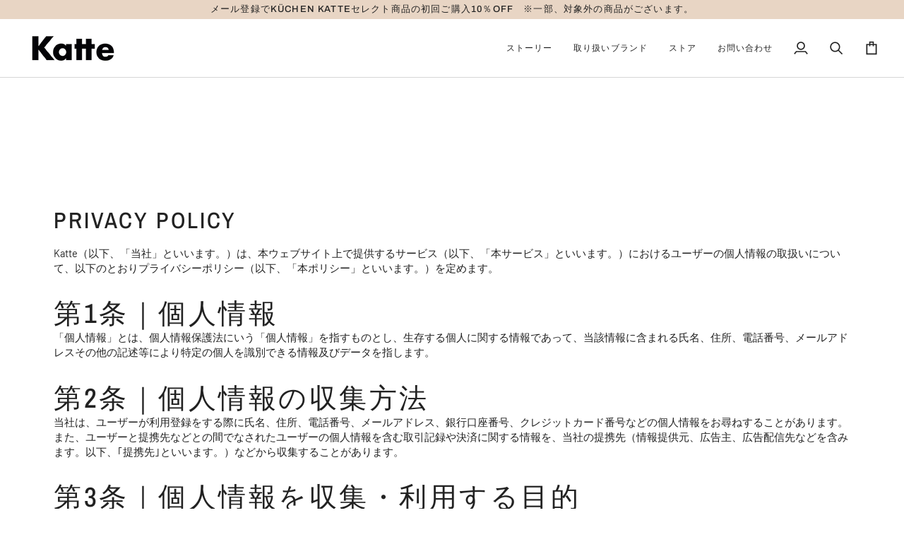

--- FILE ---
content_type: text/css
request_url: https://katte.co.jp/cdn/shop/t/12/assets/font-settings.css?v=151324614947228197321769014719
body_size: -177
content:
@font-face{font-family:Archivo Narrow;font-weight:500;font-style:normal;font-display:swap;src:url(//katte.co.jp/cdn/fonts/archivo_narrow/archivonarrow_n5.d7d2ed7fbf03e65de95fbf4dd65b8f16594058a7.woff2) format("woff2"),url(//katte.co.jp/cdn/fonts/archivo_narrow/archivonarrow_n5.1b34a2bfca6fa7ceb43f421bf0098175c735e91b.woff) format("woff")}@font-face{font-family:Barlow;font-weight:400;font-style:normal;font-display:swap;src:url(//katte.co.jp/cdn/fonts/barlow/barlow_n4.038c60d7ea9ddb238b2f64ba6f463ba6c0b5e5ad.woff2) format("woff2"),url(//katte.co.jp/cdn/fonts/barlow/barlow_n4.074a9f2b990b38aec7d56c68211821e455b6d075.woff) format("woff")}@font-face{font-family:Archivo;font-weight:500;font-style:normal;font-display:swap;src:url(//katte.co.jp/cdn/fonts/archivo/archivo_n5.272841b6d6b831864f7fecfa55541752bb399511.woff2) format("woff2"),url(//katte.co.jp/cdn/fonts/archivo/archivo_n5.27fb58a71a175084eb68e15500549a69fe15738e.woff) format("woff")}@font-face{font-family:Archivo Narrow;font-weight:600;font-style:normal;font-display:swap;src:url(//katte.co.jp/cdn/fonts/archivo_narrow/archivonarrow_n6.39db873f9e4e9c8ab7083354b267ce7500b7ee9e.woff2) format("woff2"),url(//katte.co.jp/cdn/fonts/archivo_narrow/archivonarrow_n6.997d285d710a777a602467368cc2fbd11a20033e.woff) format("woff")}@font-face{font-family:Archivo;font-weight:600;font-style:normal;font-display:swap;src:url(//katte.co.jp/cdn/fonts/archivo/archivo_n6.06ce7cb3e84f9557d04c35761e39e39ea101fb19.woff2) format("woff2"),url(//katte.co.jp/cdn/fonts/archivo/archivo_n6.5dd16bc207dfc6d25ca8472d89387d828f610453.woff) format("woff")}@font-face{font-family:Barlow;font-weight:500;font-style:normal;font-display:swap;src:url(//katte.co.jp/cdn/fonts/barlow/barlow_n5.a193a1990790eba0cc5cca569d23799830e90f07.woff2) format("woff2"),url(//katte.co.jp/cdn/fonts/barlow/barlow_n5.ae31c82169b1dc0715609b8cc6a610b917808358.woff) format("woff")}@font-face{font-family:Barlow;font-weight:400;font-style:italic;font-display:swap;src:url(//katte.co.jp/cdn/fonts/barlow/barlow_i4.8c59b6445f83f078b3520bad98b24d859431b377.woff2) format("woff2"),url(//katte.co.jp/cdn/fonts/barlow/barlow_i4.bf7e6d69237bd02188410034976892368fd014c0.woff) format("woff")}@font-face{font-family:Barlow;font-weight:500;font-style:italic;font-display:swap;src:url(//katte.co.jp/cdn/fonts/barlow/barlow_i5.714d58286997b65cd479af615cfa9bb0a117a573.woff2) format("woff2"),url(//katte.co.jp/cdn/fonts/barlow/barlow_i5.0120f77e6447d3b5df4bbec8ad8c2d029d87fb21.woff) format("woff")}
/*# sourceMappingURL=/cdn/shop/t/12/assets/font-settings.css.map?v=151324614947228197321769014719 */
